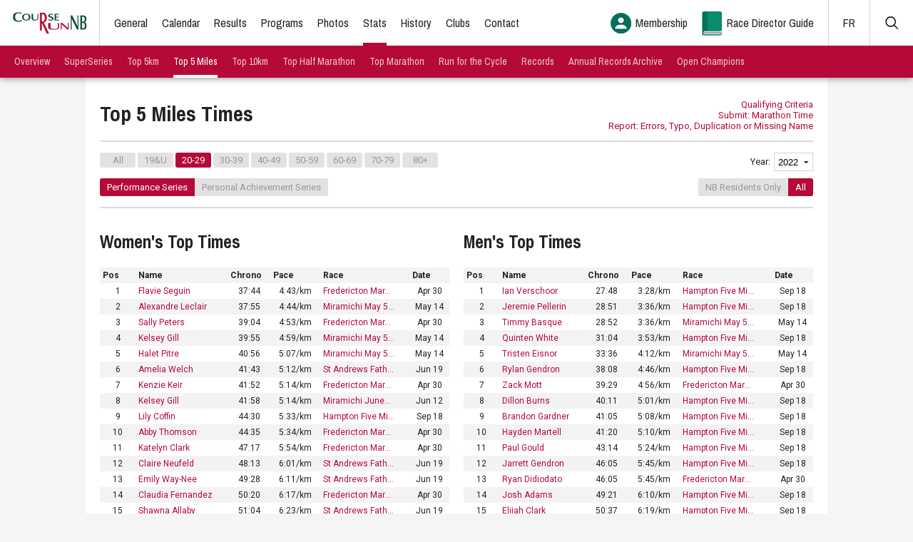

--- FILE ---
content_type: text/html; charset=ISO-8859-15
request_url: https://www.runnb.ca/stats_top5miles.php?content=topTimes&type=8km&sex_show=both&yearGet=2022&nbers_show=all&age_show=20to29&which_rankings=age
body_size: 5378
content:
<!DOCTYPE html>
<html lang="en">
<head>
<meta charset="UTF-8" />
<meta name="viewport" content="width=device-width, initial-scale=1.0">
<title>Run New Brunswick - Road Racing in New Brunswick!</title>

<!-- STYLESHEETS -->
<link rel="stylesheet" href="/css/style.css?no_cache=864174561" />
<link rel="stylesheet" href="/css/slick.css" />
<link rel="stylesheet" href="/css/select2.css" />
<link rel="stylesheet" href="/css/magnific.css" />
<link rel="stylesheet" href="/css/magnific-popup.css" />

<!-- FONTS -->
<link href="//fonts.googleapis.com/css?family=Archivo+Narrow:400,700|Roboto:400,700" rel="stylesheet"> 

<!--[if lt IE 9]>
  <script type="text/javascript" src="//html5shiv.googlecode.com/svn/trunk/html5.js"></script>
<![endif]-->

<!-- Google Tag Manager -->
<script>(function(w,d,s,l,i){w[l]=w[l]||[];w[l].push({'gtm.start':
new Date().getTime(),event:'gtm.js'});var f=d.getElementsByTagName(s)[0],
j=d.createElement(s),dl=l!='dataLayer'?'&l='+l:'';j.async=true;j.src=
'https://www.googletagmanager.com/gtm.js?id='+i+dl;f.parentNode.insertBefore(j,f);
})(window,document,'script','dataLayer','GTM-NWDZ9MQC');</script>
<!-- End Google Tag Manager -->

</head>
<body>
    
<nav class="mobile">
    <a href="#" class="close"><span></span><span></span></a>
    <ul>
        <li>
            <a href="#" class="drop" data-text-swap="&ndash;">+</a>
            <a href="">General</a>
            <ul>
                <li><a href="">Overview</a></li>
                <li><a href="/news/">News</a></li>
                <li><a href="/policies/">Policies</a></li>
                <li><a href="/programs/">Programs</a></li>
                <li><a href="/reports/">Annual Report</a></li>
                <li><a href="/hall-of-fame/">Hall of Fame</a></li>
                <li><a href="/inspiring-stories/">Inspiring Stories</a></li>
                <li><a href="/awards-banquet/">Awards Banquet</a></li>
                <!--<li><a href="/education-bursary/">Education Bursary</a></li>-->
                <!--<li><a href="/webinars/">Webinars</a></li>-->
                <li><a href="/links/">Links</a></li>
            </ul>
        </li>
        <li><a href="https://events.runnb.ca/calendar/">Calendar</a></li>
        <li><a href="https://events.runnb.ca/view-results/">Results</a></li>
        
        <li>
        	<a href="/programs/">Programs</a>
        </li>
        <!--<li>
        	<a href="#" class="drop" data-text-swap="&ndash;">+</a>
        	<a href="/events/">Events</a>
        	<ul>
        		<li><a href="/events/george-gallant/">George Gallant</a></li>
                <li><a href="/events/chipman/">Chipman NB Day</a></li>
                <li><a href="/events/st-andrews/">St. Andrews Fathers Day</a></li>
                <li><a href="/events/hampton-5-miler/">Hampton 5 Miler</a></li>
                <li><a href="http://www.demi-marathon.anb.ca/" target="_blank">Demi marathon de l'Acadie</a></li>
                <li><a href="/events/boston-marathon/">Boston Marathon</a></li>
        	</ul>
        </li>-->
        <li>
        	<a href="#" class="drop" data-text-swap="&ndash;">+</a>
        	<a href="/photos/">Photos</a>
        	<ul>
                <li><a href="/photos/">Event Photos</a></li>
                <!-- <li><a href="/photos/submit/">Submit Photos</a></li> -->
            </ul>
        </li>
        <li>
            <a href="#" class="drop" data-text-swap="&ndash;">+</a>
            <a href="/stats/">Stats</a>
            <ul>
                <li><a href="/stats/superseries/">#RunTrackie SuperSeries</a></li>
                <li><a href="/stats/top-5km/">Top 5km</a></li>
                <li><a href="/stats/top-5miles/">Top 5 Miles</a></li>
                <li><a href="/stats/top-10km/">Top 10km</a></li>
                <li><a href="/stats/top-half-marathon/">Top Half Marathon</a></li>
                <li><a href="/stats/top-marathon/">Top Marathon</a></li>
                <li><a href="/stats/run-for-cycle/">Run for the Cycle</a></li>
                <li><a href="/records/">Records</a></li>
                <li><a href="/records/annual/">Annual Records Archive</a></li>
                <li><a href="/provincial-champions/">Open Champions</a></li>
            </ul>
        </li>
        <!--<li><a href="/faq/">FAQ</a></li>-->
        <li>
            <a href="#" class="drop" data-text-swap="&ndash;">+</a>
            <a href="/history/">History</a>
            <ul>
                <li><a href="/history/">Our History</a></li>
				<li><a href="/history/presidents/">Past Presidents</a></li>
				<li><a href="/history/board/">Past Board</a></li>
				<li><a href="/history/news/">News &amp; Photos</a></li>
				<li><a href="/history/obituary/">Obituary</a></li>
				<li><a href="/history/booklets/">Booklets</a></li>
            </ul>
        </li>
        <li>
          <a href="/contact/clubs/">Clubs</a>
        </li>
        <li>
            <a href="#" class="drop" data-text-swap="&ndash;">+</a>
            <a href="/contact/">Contact</a>
            <ul>
                <li><a href="/contact/">Executive Contacts</a></li>
                <li><a href="/contact/clubs/">Road Running Clubs</a></li>
            </ul>
        </li>
        <li><a href="https://events.runnb.ca/online-registration/register/runnb-membership-card/474410/" target="_blank">Membership</a></li>
        <li><a href="/documents/Race-Directors-Guide-for-Run-NB-for-2018.pdf" target="_blank">Race Director Guide</a></li>
    </ul>
</nav>
<div id="navOverlay"></div>

<div id="headerWrap">
    <header id="header">
        <div class="top">
            <a href="/"><img src="/images/logo.png" class="logo" alt="RunNB" /></a>

            <nav id="nav">
                <ul>
                    <li><a href="/">General</a></li>
                    <li><a href="https://events.runnb.ca/calendar/">Calendar</a></li>
                    <li><a href="https://events.runnb.ca/view-results/">Results</a></li>
                    <li><a href="/programs/">Programs</a></li>
                    <!--<li><a href="/events/">Events</a></li>-->
                    <li><a href="/photos/">Photos</a></li>
                    <li><a href="/stats/" class="active">Stats</a></li>
                    <!--<li><a href="/faq/">FAQ</a></li>-->
                    <li><a href="/history/">History</a></li>
                    <li><a href="/contact/clubs/">Clubs</a></li>
                    <li><a href="/contact/">Contact</a></li>
                </ul>

                <a href="#" class="mobile"><span></span><span></span><span></span></a>
            </nav>

            <div class="right">
                <a href="https://events.runnb.ca/online-registration/register/runnb-membership-card/474410/" target="_blank" class="mem_card">Membership</a>
                <a href="/documents/RACE_DIRECTORS_GUIDE_Oct_2023.pdf" target="_blank" class="guide">Race Director Guide</a>

                    <!-- <a href="/documents/Race-Directors-Guide-for-Run-NB-for-2018.pdf" target="_blank" class="guide">Race Director Guide</a> -->
                <a href="http://www.coursenb.ca/stats_top5miles.php?content=topTimes&type=8km&sex_show=both&yearGet=2022&nbers_show=all&age_show=20to29&which_rankings=age" class="lang">FR</a>
                <!--<div class="social">
                    <a href="https://www.facebook.com/RunCourseNB/" target="_blank" class="facebook"></a>
                    <a href="https://twitter.com/RunNB" target="_blank" class="twitter"></a>
                </div>-->
                <div class="search"><a href="#"></a></div>
            </div>

            <div class="searchForm">
                <a href="#" class="close"><span></span><span></span></a>
					
					<form action="/search.php" id="cse-search-box">
						<input type="hidden" name="cx" value="partner-pub-0305092525149223:5oqlw9-ntd9" />
					    <input type="hidden" name="cof" value="FORID:10" />
				    	<input type="hidden" name="ie" value="ISO-8859-1" />
	    				<input type="text" class="text" id="q" name="q" placeholder="Search&hellip;" />
                        <input type="submit" class="submit" />
					</form>

            </div>
        </div>
        <nav id="sub">
            <ul>
	            				<li><a href="/stats/">Overview</a></li>
				<li><a href="/stats/superseries/">SuperSeries</a></li>
				<li><a href="/stats/top-5km/">Top 5km</a></li>
				<li><a href="/stats/top-5miles/" class="active">Top 5 Miles</a></li>
				<li><a href="/stats/top-10km/">Top 10km</a></li>
				<li><a href="/stats/top-half-marathon/">Top Half Marathon</a></li>
				<li><a href="/stats/top-marathon/">Top Marathon</a></li>
				<li><a href="/stats/run-for-cycle/">Run for the Cycle</a></li>
				<li><a href="/records/">Records</a></li>
				<li><a href="/records/annual/">Annual Records Archive</a></li>
				<li><a href="/provincial-champions/">Open Champions</a></li>
                            </ul>
        </nav>
    </header>
</div>
<div class="wrapper">
    <section id="stats" class="inner">
        <main>
	<span style="float:right; text-align: right;"><a href="/popups/statCriterias.php#8km" class="magnificPopupIframe">Qualifying Criteria</a><br/><a href="/popups/formRankings.php?type=8km" class="magnificPopupIframe">Submit: Marathon Time <br/>Report: Errors, Typo, Duplication or Missing Name</a></span>	<h1>Top 5 Miles Times</h1>
	
	<div class="info">
		
		<div class="ageFilter category_stats" style="min-width:490px;">
       	    <a href="/stats_top5miles.php?content=topTimes&type=8km&sex_show=both&yearGet=2022&nbers_show=all">All</a>
       	    <a href="/stats_top5miles.php?content=topTimes&type=8km&sex_show=both&yearGet=2022&nbers_show=all&age_show=19under&which_rankings=age">19&amp;U</a>
       	    <a href="/stats_top5miles.php?content=topTimes&type=8km&sex_show=both&yearGet=2022&nbers_show=all&age_show=20to29&which_rankings=age" class="active">20-29</a>
       	    <a href="/stats_top5miles.php?content=topTimes&type=8km&sex_show=both&yearGet=2022&nbers_show=all&age_show=30to39&which_rankings=age">30-39</a>
       	    <a href="/stats_top5miles.php?content=topTimes&type=8km&sex_show=both&yearGet=2022&nbers_show=all&age_show=40to49&which_rankings=age">40-49</a>
       	    <a href="/stats_top5miles.php?content=topTimes&type=8km&sex_show=both&yearGet=2022&nbers_show=all&age_show=50to59&which_rankings=age">50-59</a>
       	    <a href="/stats_top5miles.php?content=topTimes&type=8km&sex_show=both&yearGet=2022&nbers_show=all&age_show=60to69&which_rankings=age">60-69</a>
       	    <a href="/stats_top5miles.php?content=topTimes&type=8km&sex_show=both&yearGet=2022&nbers_show=all&age_show=70to79&which_rankings=age">70-79</a>
       	    <a href="/stats_top5miles.php?content=topTimes&type=8km&sex_show=both&yearGet=2022&nbers_show=all&age_show=80over&which_rankings=age">80+</a>
       	</div>
       	
	    <div class="select noBorder">
	        <span>Year:</span>
	        <div class="styled-select">
	            <select name="yearGet" onchange="Javascript: location.href='/stats_top5miles.php?yearGet='+this.value+'&type=8km&nbers_show=all&age_show=20to29&which_rankings=age';">
	                <option value="1992" >1992</option><option value="1996" >1996</option><option value="1997" >1997</option><option value="1998" >1998</option><option value="1999" >1999</option><option value="2000" >2000</option><option value="2001" >2001</option><option value="2002" >2002</option><option value="2003" >2003</option><option value="2004" >2004</option><option value="2005" >2005</option><option value="2006" >2006</option><option value="2007" >2007</option><option value="2008" >2008</option><option value="2009" >2009</option><option value="2010" >2010</option><option value="2011" >2011</option><option value="2012" >2012</option><option value="2013" >2013</option><option value="2014" >2014</option><option value="2015" >2015</option><option value="2016" >2016</option><option value="2017" >2017</option><option value="2018" >2018</option><option value="2019" >2019</option><option value="2020" >2020</option><option value="2021" >2021</option><option value="2022" selected="selected">2022</option><option value="2023" >2023</option><option value="2024" >2024</option><option value="2025" >2025</option><option value="2026" >2026</option><option value="all" >All</option>	            </select>
	        </div>
	    </div>
	    
	    <div class="btns">
	        	        <div class="tabs">
	            <a href="/stats_top5miles.php?content=topTimes&type=8km&yearGet=2022&nbers_show=all&age_show=&which_rankings=" class="active">Performance Series</a>
	            <a href="/stats_top5miles.php?content=topTimes&type=8km&yearGet=2022&nbers_show=all&age_show=&which_rankings=personal">Personal Achievement Series</a>
	        </div>
	        	        
	        <div class="tabs right">
	            <a href="/stats_top5miles.php?content=topTimes&type=8km&sex_show=both&yearGet=2022&age_show=20to29&which_rankings=age">NB Residents Only</a>
	            <a href="/stats_top5miles.php?content=topTimes&type=8km&sex_show=both&yearGet=2022&nbers_show=all&age_show=20to29&which_rankings=age" class="active">All</a>
	        </div>
	    </div>
	</div>

	<div class="col_row">
        <div  class="col col_6">
            <h2>Women's Top Times</h2>
            
            			<table cellspacing="0">
			<tr>
                <th>Pos</th>
                <th>Name</th>
                <!--<th>Residence</th>-->
                <th>Chrono</th>
                <th>Pace</th>
                <th>Race</th>
                <th>Date</th>
            </tr>
            
            
								<tr class="FFD6D6">
									<td style="text-align:center;">1</td>
									<td><a href="/popups/viewRacesTopTimes.php?runnerID=107890" class="magnificPopupIframe">Flavie Seguin</a></td>
									<!--<td>Tesson FRA</td>-->
									<td style="text-align:center;">37:44</td>
									<td style="text-align:center;">4:43/km</td>
									<td><a href="https://events.runnb.ca/results/44th-annual-stewart-mckelvey-fredericton-marathon/1635/4/" target="_blank">Fredericton Mar&hellip;</a></td>
									<td style="text-align:center;">Apr 30</td>
								</tr>
								<tr class="FFD6D6">
									<td style="text-align:center;">2</td>
									<td><a href="/popups/viewRacesTopTimes.php?runnerID=108584" class="magnificPopupIframe">Alexandre Leclair</a></td>
									<!--<td>Balmoral</td>-->
									<td style="text-align:center;">37:55</td>
									<td style="text-align:center;">4:44/km</td>
									<td><a href="https://events.runnb.ca/results/miramichi-spring-5k-actual/1636/" target="_blank">Miramichi May 5&hellip;</a></td>
									<td style="text-align:center;">May 14</td>
								</tr>
								<tr class="FFD6D6">
									<td style="text-align:center;">3</td>
									<td><a href="/popups/viewRacesTopTimes.php?runnerID=107891" class="magnificPopupIframe">Sally Peters</a></td>
									<!--<td>Saint John</td>-->
									<td style="text-align:center;">39:04</td>
									<td style="text-align:center;">4:53/km</td>
									<td><a href="https://events.runnb.ca/results/44th-annual-stewart-mckelvey-fredericton-marathon/1635/4/" target="_blank">Fredericton Mar&hellip;</a></td>
									<td style="text-align:center;">Apr 30</td>
								</tr>
								<tr class="FFD6D6">
									<td style="text-align:center;">4</td>
									<td><a href="/popups/viewRacesTopTimes.php?runnerID=107281" class="magnificPopupIframe">Kelsey Gill</a></td>
									<!--<td>Barnaby River</td>-->
									<td style="text-align:center;">39:55</td>
									<td style="text-align:center;">4:59/km</td>
									<td><a href="https://events.runnb.ca/results/miramichi-spring-5k-actual/1636/" target="_blank">Miramichi May 5&hellip;</a></td>
									<td style="text-align:center;">May 14</td>
								</tr>
								<tr class="FFD6D6">
									<td style="text-align:center;">5</td>
									<td><a href="/popups/viewRacesTopTimes.php?runnerID=108583" class="magnificPopupIframe">Halet Pitre</a></td>
									<!--<td>Bathurst</td>-->
									<td style="text-align:center;">40:56</td>
									<td style="text-align:center;">5:07/km</td>
									<td><a href="https://events.runnb.ca/results/miramichi-spring-5k-actual/1636/" target="_blank">Miramichi May 5&hellip;</a></td>
									<td style="text-align:center;">May 14</td>
								</tr>
								<tr class="FFD6D6">
									<td style="text-align:center;">6</td>
									<td><a href="/popups/viewRacesTopTimes.php?runnerID=109138" class="magnificPopupIframe">Amelia Welch</a></td>
									<!--<td>St Andrews</td>-->
									<td style="text-align:center;">41:43</td>
									<td style="text-align:center;">5:12/km</td>
									<td><a href="https://events.runnb.ca/results/42nd-st-andrews-fathers-day-5-miler/1645/" target="_blank">St Andrews Fath&hellip;</a></td>
									<td style="text-align:center;">Jun 19</td>
								</tr>
								<tr class="FFD6D6">
									<td style="text-align:center;">7</td>
									<td><a href="/popups/viewRacesTopTimes.php?runnerID=107892" class="magnificPopupIframe">Kenzie Keir</a></td>
									<!--<td>Saint John</td>-->
									<td style="text-align:center;">41:52</td>
									<td style="text-align:center;">5:14/km</td>
									<td><a href="https://events.runnb.ca/results/44th-annual-stewart-mckelvey-fredericton-marathon/1635/4/" target="_blank">Fredericton Mar&hellip;</a></td>
									<td style="text-align:center;">Apr 30</td>
								</tr>
								<tr class="FFD6D6">
									<td style="text-align:center;">8</td>
									<td><a href="/popups/viewRacesTopTimes.php?runnerID=109049" class="magnificPopupIframe">Kelsey Gill</a></td>
									<!--<td>Barnaby</td>-->
									<td style="text-align:center;">41:58</td>
									<td style="text-align:center;">5:14/km</td>
									<td><a href="https://events.runnb.ca/results/miramichi-june-5-miler/1643/" target="_blank">Miramichi June&hellip;</a></td>
									<td style="text-align:center;">Jun 12</td>
								</tr>
								<tr class="FFD6D6">
									<td style="text-align:center;">9</td>
									<td><a href="/popups/viewRacesTopTimes.php?runnerID=107388" class="magnificPopupIframe">Lily Coffin</a></td>
									<!--<td>Saint John</td>-->
									<td style="text-align:center;">44:30</td>
									<td style="text-align:center;">5:33/km</td>
									<td><a href="https://events.runnb.ca/results/hampton-5-miler/1672/" target="_blank">Hampton Five Mi&hellip;</a></td>
									<td style="text-align:center;">Sep 18</td>
								</tr>
								<tr class="FFD6D6">
									<td style="text-align:center;">10</td>
									<td><a href="/popups/viewRacesTopTimes.php?runnerID=107893" class="magnificPopupIframe">Abby Thomson</a></td>
									<!--<td>Fredericton</td>-->
									<td style="text-align:center;">44:35</td>
									<td style="text-align:center;">5:34/km</td>
									<td><a href="https://events.runnb.ca/results/44th-annual-stewart-mckelvey-fredericton-marathon/1635/4/" target="_blank">Fredericton Mar&hellip;</a></td>
									<td style="text-align:center;">Apr 30</td>
								</tr>
								<tr class="FFD6D6">
									<td style="text-align:center;">11</td>
									<td><a href="/popups/viewRacesTopTimes.php?runnerID=107894" class="magnificPopupIframe">Katelyn Clark</a></td>
									<!--<td>Saint John</td>-->
									<td style="text-align:center;">47:17</td>
									<td style="text-align:center;">5:54/km</td>
									<td><a href="https://events.runnb.ca/results/44th-annual-stewart-mckelvey-fredericton-marathon/1635/4/" target="_blank">Fredericton Mar&hellip;</a></td>
									<td style="text-align:center;">Apr 30</td>
								</tr>
								<tr class="FFD6D6">
									<td style="text-align:center;">12</td>
									<td><a href="/popups/viewRacesTopTimes.php?runnerID=109139" class="magnificPopupIframe">Claire Neufeld</a></td>
									<!--<td>St Andrews</td>-->
									<td style="text-align:center;">48:13</td>
									<td style="text-align:center;">6:01/km</td>
									<td><a href="https://events.runnb.ca/results/42nd-st-andrews-fathers-day-5-miler/1645/" target="_blank">St Andrews Fath&hellip;</a></td>
									<td style="text-align:center;">Jun 19</td>
								</tr>
								<tr class="FFD6D6">
									<td style="text-align:center;">13</td>
									<td><a href="/popups/viewRacesTopTimes.php?runnerID=108054" class="magnificPopupIframe">Emily Way-Nee</a></td>
									<!--<td>St Andrews</td>-->
									<td style="text-align:center;">49:28</td>
									<td style="text-align:center;">6:11/km</td>
									<td><a href="https://events.runnb.ca/results/42nd-st-andrews-fathers-day-5-miler/1645/" target="_blank">St Andrews Fath&hellip;</a></td>
									<td style="text-align:center;">Jun 19</td>
								</tr>
								<tr class="FFD6D6">
									<td style="text-align:center;">14</td>
									<td><a href="/popups/viewRacesTopTimes.php?runnerID=107895" class="magnificPopupIframe">Claudia Fernandez</a></td>
									<!--<td>Fredericton</td>-->
									<td style="text-align:center;">50:20</td>
									<td style="text-align:center;">6:17/km</td>
									<td><a href="https://events.runnb.ca/results/44th-annual-stewart-mckelvey-fredericton-marathon/1635/4/" target="_blank">Fredericton Mar&hellip;</a></td>
									<td style="text-align:center;">Apr 30</td>
								</tr>
								<tr class="FFD6D6">
									<td style="text-align:center;">15</td>
									<td><a href="/popups/viewRacesTopTimes.php?runnerID=108057" class="magnificPopupIframe">Shawna Allaby</a></td>
									<!--<td>Belleisle Creek</td>-->
									<td style="text-align:center;">51:04</td>
									<td style="text-align:center;">6:23/km</td>
									<td><a href="https://events.runnb.ca/results/42nd-st-andrews-fathers-day-5-miler/1645/" target="_blank">St Andrews Fath&hellip;</a></td>
									<td style="text-align:center;">Jun 19</td>
								</tr>
								<tr class="FFD6D6">
									<td style="text-align:center;">16</td>
									<td><a href="/popups/viewRacesTopTimes.php?runnerID=107896" class="magnificPopupIframe">Kennedy Cosman</a></td>
									<!--<td>Kingston</td>-->
									<td style="text-align:center;">52:17</td>
									<td style="text-align:center;">6:32/km</td>
									<td><a href="https://events.runnb.ca/results/44th-annual-stewart-mckelvey-fredericton-marathon/1635/4/" target="_blank">Fredericton Mar&hellip;</a></td>
									<td style="text-align:center;">Apr 30</td>
								</tr>
								<tr class="FFD6D6">
									<td style="text-align:center;">17</td>
									<td><a href="/popups/viewRacesTopTimes.php?runnerID=107897" class="magnificPopupIframe">Abigail Nash</a></td>
									<!--<td>Fredericton</td>-->
									<td style="text-align:center;">55:34</td>
									<td style="text-align:center;">6:56/km</td>
									<td><a href="https://events.runnb.ca/results/44th-annual-stewart-mckelvey-fredericton-marathon/1635/4/" target="_blank">Fredericton Mar&hellip;</a></td>
									<td style="text-align:center;">Apr 30</td>
								</tr>
								<tr class="FFD6D6">
									<td style="text-align:center;">18</td>
									<td><a href="/popups/viewRacesTopTimes.php?runnerID=110070" class="magnificPopupIframe">Kristen Elliott</a></td>
									<!--<td>Bloomfield</td>-->
									<td style="text-align:center;">56:31</td>
									<td style="text-align:center;">7:03/km</td>
									<td><a href="https://events.runnb.ca/results/hampton-5-miler/1672/" target="_blank">Hampton Five Mi&hellip;</a></td>
									<td style="text-align:center;">Sep 18</td>
								</tr>
								<tr class="FFD6D6">
									<td style="text-align:center;">19</td>
									<td><a href="/popups/viewRacesTopTimes.php?runnerID=109140" class="magnificPopupIframe">Emma-Neige Rudi</a></td>
									<!--<td>Chamcook</td>-->
									<td style="text-align:center;">57:16</td>
									<td style="text-align:center;">7:09/km</td>
									<td><a href="https://events.runnb.ca/results/42nd-st-andrews-fathers-day-5-miler/1645/" target="_blank">St Andrews Fath&hellip;</a></td>
									<td style="text-align:center;">Jun 19</td>
								</tr>
								<tr class="FFD6D6">
									<td style="text-align:center;">20</td>
									<td><a href="/popups/viewRacesTopTimes.php?runnerID=110071" class="magnificPopupIframe">Claire Laprade</a></td>
									<!--<td>Hampton</td>-->
									<td style="text-align:center;">1:06:42</td>
									<td style="text-align:center;">8:20/km</td>
									<td><a href="https://events.runnb.ca/results/hampton-5-miler/1672/" target="_blank">Hampton Five Mi&hellip;</a></td>
									<td style="text-align:center;">Sep 18</td>
								</tr>
								<tr class="FFD6D6">
									<td style="text-align:center;">21</td>
									<td><a href="/popups/viewRacesTopTimes.php?runnerID=110072" class="magnificPopupIframe">Brianna Fournier</a></td>
									<!--<td>Hampton</td>-->
									<td style="text-align:center;">1:10:15</td>
									<td style="text-align:center;">8:46/km</td>
									<td><a href="https://events.runnb.ca/results/hampton-5-miler/1672/" target="_blank">Hampton Five Mi&hellip;</a></td>
									<td style="text-align:center;">Sep 18</td>
								</tr>
								<tr class="FFD6D6">
									<td style="text-align:center;">22</td>
									<td><a href="/popups/viewRacesTopTimes.php?runnerID=109262" class="magnificPopupIframe">Catherine LeFort</a></td>
									<!--<td>Cheticamp</td>-->
									<td style="text-align:center;">2:11:47</td>
									<td style="text-align:center;">16:28/km</td>
									<td><a href="https://events.runnb.ca/results/miramichi-spring-5k-actual/1636/" target="_blank">Miramichi May 5&hellip;</a></td>
									<td style="text-align:center;">May 14</td>
								</tr>                        </table>
        </div> 
        
        <div  class="col col_6">
            <h2>Men's Top Times</h2>
            
            			<table cellspacing="0">
			<tr>
                <th>Pos</th>
                <th>Name</th>
                <!--<th>Residence</th>-->
                <th>Chrono</th>
                <th>Pace</th>
                <th>Race</th>
                <th>Date</th>
            </tr>
            
            
								<tr class="FFD6D6">
									<td style="text-align:center;">1</td>
									<td><a href="/popups/viewRacesTopTimes.php?runnerID=108221" class="magnificPopupIframe">Ian Verschoor</a></td>
									<!--<td>Berwick</td>-->
									<td style="text-align:center;">27:48</td>
									<td style="text-align:center;">3:28/km</td>
									<td><a href="https://events.runnb.ca/results/hampton-5-miler/1672/" target="_blank">Hampton Five Mi&hellip;</a></td>
									<td style="text-align:center;">Sep 18</td>
								</tr>
								<tr class="FFD6D6">
									<td style="text-align:center;">2</td>
									<td><a href="/popups/viewRacesTopTimes.php?runnerID=109449" class="magnificPopupIframe">Jeremie Pellerin</a></td>
									<!--<td>Dieppe</td>-->
									<td style="text-align:center;">28:51</td>
									<td style="text-align:center;">3:36/km</td>
									<td><a href="https://events.runnb.ca/results/hampton-5-miler/1672/" target="_blank">Hampton Five Mi&hellip;</a></td>
									<td style="text-align:center;">Sep 18</td>
								</tr>
								<tr class="FFD6D6">
									<td style="text-align:center;">3</td>
									<td><a href="/popups/viewRacesTopTimes.php?runnerID=107243" class="magnificPopupIframe">Timmy Basque</a></td>
									<!--<td>Shippagan</td>-->
									<td style="text-align:center;">28:52</td>
									<td style="text-align:center;">3:36/km</td>
									<td><a href="https://events.runnb.ca/results/miramichi-spring-5k-actual/1636/" target="_blank">Miramichi May 5&hellip;</a></td>
									<td style="text-align:center;">May 14</td>
								</tr>
								<tr class="FFD6D6">
									<td style="text-align:center;">4</td>
									<td><a href="/popups/viewRacesTopTimes.php?runnerID=108224" class="magnificPopupIframe">Quinten White</a></td>
									<!--<td>Saint John</td>-->
									<td style="text-align:center;">31:04</td>
									<td style="text-align:center;">3:53/km</td>
									<td><a href="https://events.runnb.ca/results/hampton-5-miler/1672/" target="_blank">Hampton Five Mi&hellip;</a></td>
									<td style="text-align:center;">Sep 18</td>
								</tr>
								<tr class="FFD6D6">
									<td style="text-align:center;">5</td>
									<td><a href="/popups/viewRacesTopTimes.php?runnerID=107318" class="magnificPopupIframe">Tristen Eisnor</a></td>
									<!--<td>Miramichi</td>-->
									<td style="text-align:center;">33:36</td>
									<td style="text-align:center;">4:12/km</td>
									<td><a href="https://events.runnb.ca/results/miramichi-spring-5k-actual/1636/" target="_blank">Miramichi May 5&hellip;</a></td>
									<td style="text-align:center;">May 14</td>
								</tr>
								<tr class="FFD6D6">
									<td style="text-align:center;">6</td>
									<td><a href="/popups/viewRacesTopTimes.php?runnerID=110022" class="magnificPopupIframe">Rylan Gendron</a></td>
									<!--<td>Hampton</td>-->
									<td style="text-align:center;">38:08</td>
									<td style="text-align:center;">4:46/km</td>
									<td><a href="https://events.runnb.ca/results/hampton-5-miler/1672/" target="_blank">Hampton Five Mi&hellip;</a></td>
									<td style="text-align:center;">Sep 18</td>
								</tr>
								<tr class="FFD6D6">
									<td style="text-align:center;">7</td>
									<td><a href="/popups/viewRacesTopTimes.php?runnerID=107856" class="magnificPopupIframe">Zack Mott</a></td>
									<!--<td>Killarney Road</td>-->
									<td style="text-align:center;">39:29</td>
									<td style="text-align:center;">4:56/km</td>
									<td><a href="https://events.runnb.ca/results/44th-annual-stewart-mckelvey-fredericton-marathon/1635/4/" target="_blank">Fredericton Mar&hellip;</a></td>
									<td style="text-align:center;">Apr 30</td>
								</tr>
								<tr class="FFD6D6">
									<td style="text-align:center;">8</td>
									<td><a href="/popups/viewRacesTopTimes.php?runnerID=107371" class="magnificPopupIframe">Dillon Burns</a></td>
									<!--<td>Hampton</td>-->
									<td style="text-align:center;">40:11</td>
									<td style="text-align:center;">5:01/km</td>
									<td><a href="https://events.runnb.ca/results/hampton-5-miler/1672/" target="_blank">Hampton Five Mi&hellip;</a></td>
									<td style="text-align:center;">Sep 18</td>
								</tr>
								<tr class="FFD6D6">
									<td style="text-align:center;">9</td>
									<td><a href="/popups/viewRacesTopTimes.php?runnerID=110023" class="magnificPopupIframe">Brandon Gardner</a></td>
									<!--<td>Quispamsis</td>-->
									<td style="text-align:center;">41:05</td>
									<td style="text-align:center;">5:08/km</td>
									<td><a href="https://events.runnb.ca/results/hampton-5-miler/1672/" target="_blank">Hampton Five Mi&hellip;</a></td>
									<td style="text-align:center;">Sep 18</td>
								</tr>
								<tr class="FFD6D6">
									<td style="text-align:center;">10</td>
									<td><a href="/popups/viewRacesTopTimes.php?runnerID=110024" class="magnificPopupIframe">Hayden Martell</a></td>
									<!--<td>Hampton</td>-->
									<td style="text-align:center;">41:20</td>
									<td style="text-align:center;">5:10/km</td>
									<td><a href="https://events.runnb.ca/results/hampton-5-miler/1672/" target="_blank">Hampton Five Mi&hellip;</a></td>
									<td style="text-align:center;">Sep 18</td>
								</tr>
								<tr class="FFD6D6">
									<td style="text-align:center;">11</td>
									<td><a href="/popups/viewRacesTopTimes.php?runnerID=110025" class="magnificPopupIframe">Paul Gould</a></td>
									<!--<td>Hampton</td>-->
									<td style="text-align:center;">43:14</td>
									<td style="text-align:center;">5:24/km</td>
									<td><a href="https://events.runnb.ca/results/hampton-5-miler/1672/" target="_blank">Hampton Five Mi&hellip;</a></td>
									<td style="text-align:center;">Sep 18</td>
								</tr>
								<tr class="FFD6D6">
									<td style="text-align:center;">12</td>
									<td><a href="/popups/viewRacesTopTimes.php?runnerID=110026" class="magnificPopupIframe">Jarrett Gendron</a></td>
									<!--<td>Hampton</td>-->
									<td style="text-align:center;">46:05</td>
									<td style="text-align:center;">5:45/km</td>
									<td><a href="https://events.runnb.ca/results/hampton-5-miler/1672/" target="_blank">Hampton Five Mi&hellip;</a></td>
									<td style="text-align:center;">Sep 18</td>
								</tr>
								<tr class="FFD6D6">
									<td style="text-align:center;">13</td>
									<td><a href="/popups/viewRacesTopTimes.php?runnerID=107857" class="magnificPopupIframe">Ryan Didiodato</a></td>
									<!--<td>Fredericton</td>-->
									<td style="text-align:center;">46:05</td>
									<td style="text-align:center;">5:45/km</td>
									<td><a href="https://events.runnb.ca/results/44th-annual-stewart-mckelvey-fredericton-marathon/1635/4/" target="_blank">Fredericton Mar&hellip;</a></td>
									<td style="text-align:center;">Apr 30</td>
								</tr>
								<tr class="FFD6D6">
									<td style="text-align:center;">14</td>
									<td><a href="/popups/viewRacesTopTimes.php?runnerID=110027" class="magnificPopupIframe">Josh Adams</a></td>
									<!--<td>Hampton</td>-->
									<td style="text-align:center;">49:21</td>
									<td style="text-align:center;">6:10/km</td>
									<td><a href="https://events.runnb.ca/results/hampton-5-miler/1672/" target="_blank">Hampton Five Mi&hellip;</a></td>
									<td style="text-align:center;">Sep 18</td>
								</tr>
								<tr class="FFD6D6">
									<td style="text-align:center;">15</td>
									<td><a href="/popups/viewRacesTopTimes.php?runnerID=110028" class="magnificPopupIframe">Elijah Clark</a></td>
									<!--<td>Saint John</td>-->
									<td style="text-align:center;">50:37</td>
									<td style="text-align:center;">6:19/km</td>
									<td><a href="https://events.runnb.ca/results/hampton-5-miler/1672/" target="_blank">Hampton Five Mi&hellip;</a></td>
									<td style="text-align:center;">Sep 18</td>
								</tr>
								<tr class="FFD6D6">
									<td style="text-align:center;">16</td>
									<td><a href="/popups/viewRacesTopTimes.php?runnerID=107244" class="magnificPopupIframe">Nathan Delong</a></td>
									<!--<td>Miramichi</td>-->
									<td style="text-align:center;">1:21:45</td>
									<td style="text-align:center;">10:13/km</td>
									<td><a href="https://events.runnb.ca/results/miramichi-spring-5k-actual/1636/" target="_blank">Miramichi May 5&hellip;</a></td>
									<td style="text-align:center;">May 14</td>
								</tr>            
			            </table>
        </div>
    </div>
</main>    </section>
</div>
    

<footer>
    <div class="wrapper_home">
        <img src="/images/logo3.png" class="logo" />
        <div>
            <a href="http://www.coursenb.ca/stats_top5miles.php?content=topTimes&type=8km&sex_show=both&yearGet=2022&nbers_show=all&age_show=20to29&which_rankings=age">Fran&ccedil;ais</a> &nbsp;|&nbsp; <a href="http://www.anb.ca" target="_blank">ANB</a>
        </div>
        <div style="float:right; font-family: 'Roboto', sans-serif;">Website by <a href="http://www.trackie.org" title="Trackie Group, Inc." target="_blank">TRACKIE</a></div>
    </div>
</footer>

<!-- JQUERY -->
<script src="//ajax.googleapis.com/ajax/libs/jquery/1.11.0/jquery.min.js"></script>
<script src="/js/retina.min.js"></script>
<script src="/js/slick.min.js"></script>
<script src="/js/magnific.js"></script>
<script src="/js/select2.min.js"></script>
<script src="/js/custom.js?rand=537992386"></script>


</body>
</html>

--- FILE ---
content_type: text/css
request_url: https://www.runnb.ca/css/style.css?no_cache=864174561
body_size: 8602
content:
/************* GENERAL STYLES ***/
html, body, div, span, applet, object, iframe,
h1, h2, h3, h4, h5, h6, p, blockquote, pre,
a, abbr, acronym, address, big, cite, code,
del, dfn, em, font, img, ins, kbd, q, s, samp,
small, strike, strong, sub, sup, tt, var,
dl, dt, dd, ol, ul, li,
fieldset, form, label, legend, caption {
	margin: 0;
	padding: 0;
	border: 0;
	outline: 0;
	font-weight: inherit;
	font-style: inherit;
	font-family: inherit;
	vertical-align: baseline; }

:focus { outline: 0; }

* { box-sizing: border-box; }

body {
    background: #f5f5f5;
	font-family: 'Roboto', sans-serif;
	font-size: 13px;
	line-height: normal;
	color: #222; }

ul { list-style: none; }

main ul {
	list-style: disc;
	padding-left: 15px;
    margin: 1em 0; }
	
	main ul li { margin: 0 0 5px; }

/* tables still need 'cellspacing="0"' in the markup */
table {
    width: 100%;
    float: left;
    margin-bottom: 2em;
	border-collapse: separate;
	border-spacing: 0;
    font-size: 12px; }

    th, td { padding: 4px; }

    th {
        background: #333;
        color: #fff; }

    tr:nth-child(odd) { background: #f3f3f3; }

caption, th, td {
	text-align: left;
	font-weight: normal; }

blockquote:before, blockquote:after,
q:before, q:after {
	content: ""; }

blockquote, q { quotes: "" ""; }

strong { font-weight: bold; }

img {
    max-width: 100%;
    height: auto; }

sup { 
    position: relative;
    top: -5px; }

hr {
    margin: 2em 0;
    background: none;
    border: none;
    border-bottom: 2px solid #dadada;
    clear: both; }

.inner_content ol, .inner_content ul {
	margin-left: 30px !important;
}

.clearfix { clear: both; }

.category_stats {
	position: absolute;
	max-width: 450px;
}

/*** FONT STYLES ***/
h1, h2, h3, h4, h5, h6 { font-family: 'Archivo Narrow', sans-serif; }

h1 { 
	font-size: 30px; 
	font-weight: 700;
	margin: 0 0 0.6em; }

h2 { 
	font-size: 25px; 
	font-weight: 700;
	margin: 1.25em 0 0.75em; }

h3 { 
	font-size: 20px; 
	font-weight: 700;
	margin: 1.25em 0 0.75em; }

h4 { 
	font-size: 18px; 
	font-weight: 700;
	margin: 1.25em 0 0.75em; }

a { 
	color: #b50937;
	text-decoration: none; }

h1 a, h2 a, h3 a, h4 a, h5 a, h6 a { color: #222; }
	
a:hover { text-decoration: underline; }

p { margin: 1em 0; }

.txt_center { text-align: center; }

.clearBoth { clear:both; }

.error_div {
	padding: 20px;
	background-color: #ffedb3 !important;
    border: 1px solid #e8a611; }

/************* STRUCTURE STYLES ***/
.wrapper {
    width: 100%;
	max-width: 1040px;
	margin: 0 auto; }

.wrapper_home {
    width: 100%;
	max-width: 1380px;
	margin: 0 auto; }


/*** COLUMNS ***/
.col_row {
    margin-left: -10px;
    margin-right: -10px;
    clear: both; }

.col {
    float: left;
    padding: 10px; }

.col_12 { width: 100%; }
.col_9 { width: 75%; }
.col_6 { width: 50%; }
.col_4 { width: 33.3334%; }
.col_3 { width: 25%; }

.floatRight {
	float:right; } 

.marginLeft {
	margin-left: 10px; }

#news_main img {
	margin-right: 15px;
}

/*** STYLED SELECT ***/
.styled-select {
    width: 55px;
    height: 26px;
    float: left;
    margin: -4px 0 0 8px;
    background: url(../images/icon_drop.png) center right 5px no-repeat;
    border: 1px solid #d4d4d4;
    overflow: hidden; }

    .styled-select select {
        width: 70px;
        height: 24px;
        padding: 0 5px;
        background: transparent;
        border: none;
        -webkit-appearance: none;
        -moz-appearance: none;
        appearance: none; }


/*** NAV MOBILE ***/
#navOverlay {
    position: fixed;
    top: 0;
    right: 0;
    bottom: 0;
    left: 0;
    z-index: -1000;
    background: rgba(0,0,0,0.3);
    opacity: 0;
    transition: all 0.2s linear; }

    #navOverlay.open {
        z-index: 998;
        opacity: 1; }

nav.mobile {
    width: 320px;
    height: 100%;
    position: fixed;
    top: 0;
    left: -320px;
    bottom: 0;
    z-index: 999;
    background: #333E3C;
    overflow: auto;
    font-family: 'Archivo Narrow', sans-serif;
    font-size: 14px;
    transition: left 0.5s ease; }

    nav.mobile.open { left: 0; }

    nav.mobile a.close {
        width: 54px;
        height: 64px;
        float: right;
        position: relative;
        text-align: center;
        color: #9BA3A1;
        line-height: 64px; }

        nav.mobile a.close:hover {
            color: #fff;
            text-decoration: none; }

        nav.mobile a.close span {
            width: 24px;
            height: 2px;
            display: block;
            position: absolute;
            top: 50%;
            margin-top: -1px;
            left: 50%;
            margin-left: -12px;
            background: #9BA3A1; }

            nav.mobile a.close span:first-child { transform: rotate(-45deg); }
            nav.mobile a.close span:last-child { transform: rotate(45deg); }

    nav.mobile > ul > li {
        width: 100%;
        float: left; }

        nav.mobile > ul > li > a {
            height: 50px;
            display: block;
            padding: 15px 20px;
            background: #202625;
            border-bottom: 1px solid #333E3C;
            color: #fff;
            font-size: 16px; }

            nav.mobile > ul > li > a:hover { background: #171919; }

            nav.mobile li a:hover { 
                color: #fff;
                text-decoration: none; }

            nav.mobile li a.drop {
                width: 50px;
                height: 50px;
                float: right;
                padding: 0;
                font-family: 'Roboto', sans-serif;
                font-size: 25px;
                line-height: 50px;
                text-align: center;
                color: #FFD000;
                border-left: 1px solid #333E3C; }

    nav.mobile ul ul { 
        width: 100%;
        float: left;
        display: none;
        padding: 10px 0; }

        nav.mobile ul ul li { 
            width: 50%;
            float: left; }

            nav.mobile ul ul li a {
                display: block;
                padding: 10px 0 10px 20px;
                color: #9BA3A1; }


/*** HEADER ***/
#headerWrap {
    width: 100%;
    float: left;
    height: 109px; }

header#header {
    width: 100%;
    float: left;
    position: relative;
    top: 0;
    z-index: 100;
    box-shadow: 0 0 10px rgba(0,0,0,0.5);
    font-family: 'Archivo Narrow', sans-serif;
    transition: all 0.5s ease; }

    header#header.sticky { position: fixed; }

    header#header.sticky nav#sub { height: 5px; }

        header#header.sticky nav ul { display: none; }

        header#header.sticky .top nav#nav a.mobile { display: block; }

    header#header .top {
        width: 100%;
        height: 64px;
        float: left;
        position: relative;
        background: #fff;
        font-size: 16px;
        line-height: 64px; }

        header#header .top .logo { float: left; }

        header#header .top a { 
            display: block;
            color: #222; }

        header#header .top nav#nav { 
            height: 100%;
            float: left;
            border-left: 1px solid #d4d4d4; }

            header#header .top nav#nav ul { height: 64px;  }
			
			header#header .top nav#nav li { 
                height: 100%;
                float: left;
                margin: 0 0 0 20px; }

                header#header .top nav#nav li a {
                    height: 100%;
                    float: left; }

				header#header .top nav#nav li a:hover { 
                    text-decoration: underline; }

                header#header .top nav#nav li a.active { 
                    border-bottom: 4px solid #b50937;
                    text-decoration: none; }
            
            header#header .top nav#nav a.mobile { 
                width: 30px;
                float: left;
                margin: 16px 0 0 20px;
                display: none;
                opacity: 0.5; }

                header#header .top nav#nav a.mobile span {
                    height: 4px;
                    display: block;
                    margin: 5px 0;
                    background: #222; }

                header#header .top nav#nav a.mobile:hover { 
                    text-decoration: none;
                    opacity: 1; }

        header#header .top .right { float: right; }

            header#header .top .right .guide {
                float: left;
                padding: 0 20px 0 35px;
                background: url(../images/icon_guide2.png) left no-repeat;
                border-right: 1px solid #d4d4d4; }
                
             header#header .top .right .mem_card {
                float: left;
                padding: 0 20px 0 35px;
                background: url(../images/mem_card.png) left no-repeat; }

            header#header .top .right .lang {
                float: left;
                padding: 0 20px;
                border-right: 1px solid #d4d4d4; }

            header#header .top .right .social {
                float: left;
                padding: 0 18px;
                border-right: 1px solid #d4d4d4; }

                header#header .top .right .social a {
                    width: 24px;
                    height: 24px;
                    display: inline-block;
                    margin: 0 1px;
                    vertical-align: middle; }

                header#header .top .right .social a.facebook { background: url(../images/icon_facebook.png); }
                header#header .top .right .social a.twitter { background: url(../images/icon_twitter.png); }

            header#header .top .right .search {
                width: 60px;
                height: 64px;
                float: left; }

                header#header .top .right .search a { 
                    height: 100%;
                    display: block;
                    background: url(../images/icon_search.png) center no-repeat; }

        header#header .top .searchForm {
            width: 100%;
            height: 64px;
            position: absolute;
            top: -100%;
            background: #fff;
            transition: top 0.5s ease; }

            header#header .top .searchForm.open { top: 0; }

            header#header .top .searchForm > form { 
                height: 100%;
                display: block;
                padding: 12px 20px;
                margin-right: 60px; }

                header#header .top .searchForm input.text {
                    width: 100%;
                    height: 100%;
                    float: left;
                    padding: 0 10px 0 40px;
                    background: url(../images/icon_search.png) center left 10px no-repeat #F5F5F5;
                    border: 1px solid #ddd;
                    font-family: 'Roboto', sans-serif;
                    font-size: 15px; }

                header#header .top .searchForm input.submit { display: none; }

            header#header .top .searchForm a.close {
                width: 61px;
                height: 64px;
                float: right;
                position: relative;
                border-left: 1px solid #d4d4d4; }

                header#header .top .searchForm a.close span {
                    width: 24px;
                    height: 2px;
                    display: block;
                    position: absolute;
                    top: 50%;
                    margin-top: -1px;
                    left: 50%;
                    margin-left: -12px;
                    background: #222; }

                    header#header .top .searchForm span:first-child { transform: rotate(-45deg); }
                    header#header .top .searchForm span:last-child { transform: rotate(45deg); }

    header#header nav#sub {
        width: 100%;
        height: 45px;
        float: left;
        background: #b50937;
        font-size: 14px;
        line-height: 45px; }

        header#header nav#sub li { 
            height: 45px;
            float: left;
            margin: 0 0 0 20px; }

        header#header nav#sub a { 
            height: 100%;
            float: left;
            color: #ebc5c5; }

            header#header nav#sub a:hover { 
                color: #fff;
                text-decoration: underline;
                border-bottom: none; }
                
            header#header nav#sub a.active { 
                color: #fff;
                text-decoration: none;
                border-bottom: 4px solid #fff; }


/*** HEADER TITLES ***/
header.title {
    width: 100%;
    float: left;
    padding-bottom: 13px;
    margin: 10px 0 10px;
    border-bottom: 2px solid #dadada; }

    header.title h3 {
        float: left;
        margin: 0;
        font-size: 15px;
        font-weight: 700;
        text-transform: uppercase; }

    header.title .btns { 
        float: right;
        font-size: 13px;
        color: #aaa; }

    header.title .btns span.divider { margin: 0 6px; }


/*** SECTION ***/
section {
    width: 100%;
    float: left; }

section.inner { 
    padding: 30px 20px 40px;
    background: #fff; }

section.col2 { 
    padding: 0 0 0 260px;
    background: none; }

    section.col2 aside {
        width: 260px;
        float: left;
        padding: 10px 20px 20px;
        margin-left: -260px; }

    section.col2 main {
        width: 100%;
        min-height: 650px;
        float: right;
        padding: 30px 20px 40px;
        background: #fff; }

        main .banner {
            width: 100%;
            float: left;
            margin-bottom: 20px; }

.wrapper_home section { padding: 0 290px; }

.wrapper_home aside {
    width: 290px;
    float: left;
    padding: 20px; }

    .wrapper_home aside.left { margin-left: -290px; }
    
    .wrapper_home aside.right { 
        float: right;
        padding-top: 0px;
        margin-right: -290px; }

    .wrapper_home aside.left .logo { margin: 0 auto 5px; }

    aside ul.events { 
        width: 100%;
        float: left;
        margin-top: 10px; }

        aside ul.events li { 
            width: 100%;
            float: left;
            margin-bottom: 15px;
            color: #888;
            font-size: 12px; }

            aside ul.events li:last-child { margin-bottom: 0; }

            aside ul.events li .date {
                width: 35px;
                height: 35px;
                float: left;
                margin-right: 7px;
                border: 1px solid #b50937;
                text-align: center;
                color: #b50937;
                font-family: 'Archivo Narrow', sans-serif;
                font-size: 10px;
                font-weight: 700;
                line-height: 14px; }

                aside ul.events li .date strong {
                    display: block;
                    margin-top: 3px;
                    font-size: 16px; }

            aside ul.events li div { 
                margin-top: -3px;
                overflow: hidden; }

            aside ul.events li h4 {
                margin: 0;
                font-size: 15px;
                font-weight: 700; }

    .wrapper_home aside.left .addEvent {
        width: 100%;
        float: left;
        padding: 7px 0;
        margin-top: 30px;
        background: #b50937;
        color: #fff;
        font-family: 'Archivo Narrow', sans-serif;
        font-size: 15px;
        text-align: center; }

        .wrapper_home aside.left .addEvent:hover {
            background: #9e062e;
            text-decoration: none; }

.wrapper_home aside.right ul.programs { 
    width: 100%;
    float: left;
    margin-top: 10px; }

    .wrapper_home aside.right ul.programs li {
        width: 100%;
        float: left;
        margin: 0 0 15px; }

        .wrapper_home aside.right ul.programs li:last-child { margin-bottom: 0; }

        .wrapper_home aside.right ul.programs li img {
            width: 100%;
            float: left;
            margin-bottom: 7px; }

        .wrapper_home aside.right ul.programs li h4 {
            float: left;
            margin: 0;
            font-size: 14px;
            font-weight: 700; }

        .wrapper_home aside.right ul.programs li a.more {
            float: right;
            margin-top: 1px;
            font-size: 12px; }

.wrapper_home aside.right ul.sponsors {
    width: 100%;
    float: left;
    margin-top: 10px; }

    .wrapper_home aside.right ul.sponsors li {
        width: 100%;
        float: left;
        margin: 0 0 15px; }

        .wrapper_home aside.right ul.sponsors li:last-child { margin-bottom: 0; }

        .wrapper_home aside.right ul.sponsors li img {
            width: 100%;
            float: left; }

.wrapper_home aside.right .links ul {
    width: 100%;
    float: left;
    margin-top: 10px;
    font-size: 12px; }

.wrapper_home aside.right .links a { color: #222; }

    .wrapper_home aside.right .links ul li {
        width: 43%;
        float: left;
        padding: 0 10px 0 22px;
        margin-bottom: 10px; }

        .wrapper_home aside.right .links ul li:nth-child(2n+1) { clear: both; width: 57% }

        .wrapper_home aside.right .links ul li.trophy { background: url(../images/icon_awards.png) top left no-repeat; }
        .wrapper_home aside.right .links ul li.guide { background: url(../images/icon_guide.png) top left no-repeat; }
        .wrapper_home aside.right .links ul li.programs { background: url(../images/icon_programs.png) top left no-repeat; }
        .wrapper_home aside.right .links ul li.calendar { background: url(../images/icon_calendar.png) top left no-repeat; }
        .wrapper_home aside.right .links ul li.faqs { background: url(../images/icon_faqs.png) top left no-repeat; }
        .wrapper_home aside.right .links ul li.results { background: url(../images/icon_results.png) top left no-repeat; }
        .wrapper_home aside.right .links ul li.records { background: url(../images/icon_records.png) top left no-repeat; }
        .wrapper_home aside.right .links ul li.times { background: url(../images/icon_times.png) top left no-repeat; }
        .wrapper_home aside.right .links ul li.rankings { background: url(../images/icon_rankings.png) top left no-repeat; }
        .wrapper_home aside.right .links ul li.awards { background: url(../images/icon_awards.png) top left no-repeat; }
        .wrapper_home aside.right .links ul li.clubs { background: url(../images/icon_clubs.png) top left no-repeat; }
        .wrapper_home aside.right .links ul li.hof { background: url(../images/icon_hof.png) top left no-repeat; }
        .wrapper_home aside.right .links ul li.education { background: url(../images/icon_education.png) top left no-repeat; }
        .wrapper_home aside.right .links ul li.results_gen { background: url(../images/icon_results_gen.png) top left no-repeat; }
        .wrapper_home aside.right .links ul li.webinars { background: url(../images/icon_webinars.png) top left no-repeat; }
        .wrapper_home aside.right .links ul li.photos { background: url(../images/icon_photos.png) top left no-repeat; }
        .wrapper_home aside.right .links ul li.contact { background: url(../images/icon_contact.png) top left no-repeat; }
        .wrapper_home aside.right .links ul li.facebook { background: url(../images/icon_facebook2.png) top left no-repeat; }
        .wrapper_home aside.right .links ul li.twitter { background: url(../images/icon_twitter2.png) top left no-repeat; }

    .wrapper_home aside.right .links ul.social { 
        padding-top: 20px;
        border-top: 2px solid #d4d4d4; }

.wrapper_home main {
    width: 100%;
    float: left;
    padding: 20px 20px 40px;
    background: #fff; }

    .wrapper_home main .banner {
        width: 100%;
        float: left;
        margin-bottom: 0; }

    .wrapper_home .bannerSmall { 
        display: none;
        margin-top: 10px; }

        .wrapper_home main .banner, .wrapper_home .bannerSmall img { 
            width: 100%;
            float: left; }

.photoPageThumb { 
        width: 150px;
        height: 100px;
        background-size: cover; 
		background-position: center center; 
		background-repeat:no-repeat; }

/*** HOME NEWS ***/
#homeNews { 
    width: 100%;
    float: left;
    margin-top: 20px; }

    #homeNews .col h3 {
        margin: 0 0 10px;
        font-size: 15px;
        font-weight: 700; }

    #homeNews .latestPic { 
        width: 100%;
        float: left;
        height: 200px;
        background-size: cover; 
		background-position: center center; 
		background-repeat:no-repeat; 
        margin-bottom: 10px; }

    #homeNews .meta { color: #aaa; }

    #homeNews ul {
        padding: 0;
        margin: 0;
        list-style: none; }

    #homeNews ul li {
        width: 100%;
        float: left;
        padding-bottom: 15px;
        margin-bottom: 15px;
        border-bottom: 1px solid #dadada; }

        #homeNews ul li:last-child { 
            padding: 0;
            margin: 0;
            border-bottom: 0; }


/*** HOME STANDINGS ***/
#homeStandings .ageFilter { 
    width: 100%;
    float: left;
    margin: 10px 0 0; }

    #homeStandings .ageFilter a {
        min-width: 40px;
        font-size: 12px;
        float: left;
        padding: 3px 7px;
        margin: 0 3px 3px 0;
        background: #e2e2e2;
        border-radius: 3px;
        color: #999;
        text-align: center; }

        #homeStandings .ageFilter a:last-child { margin-right: 0; }

        #homeStandings .ageFilter a:hover { 
            background: #ccc;
            color: #666;
            text-decoration: none; }

        #homeStandings .ageFilter a.active { 
            background: #b50937;
            color: #fff; }

#homeStandings table { margin: 10px 0 0; }

    #homeStandings table th, #homeStandings table td { padding: 4px; }

    #homeStandings table th { 
        font-weight: 700;
        color: #222;
        background: none; }

    #homeStandings table th.cat {
        background: #333;
        color: #fff;
        text-align: center; }

    #homeStandings table tr td:nth-child(1), #homeStandings table tr td:nth-child(3) { width: 50px; }


/*** FOOTER ***/
footer {
    width: 100%;
    float: left;
    padding: 30px 0;
    background: #333e3c;
    color: #bbc1c0; }

footer .wrapper_home, footer .wrapper { padding: 0 20px; }

    footer .logo { 
        float: left;
        margin-right: 20px; }

    footer div > div { 
        float: left;
        margin-top: 5px; }

    footer a { color: #fff; }

    footer .trackie { 
        float: right;
        margin-top: 7px; }


/*** NEWS ***/
aside ul li { margin-bottom: 5px; }

aside ul.archive li { 
    width: 50%;
    float: left;
    margin-bottom: 5px; }

aside .newsSlider { 
    width: 100%;
    float: left;
    margin-top: 10px; }

    aside .newsSlider .item { 
        width: 100%;
        float: left;
        margin-bottom: 15px;
        color: #888;
        font-size: 12px;
        opacity: 0.4; }

        aside .newsSlider .item:last-child { margin-bottom: 0; }

        aside .newsSlider .item:hover, aside .newsSlider .item.active { opacity: 1; }

        aside .newsSlider .item .date {
            width: 35px;
            height: 35px;
            float: left;
            margin-right: 7px;
            border: 1px solid #b50937;
            text-align: center;
            color: #b50937;
            font-family: 'Archivo Narrow', sans-serif;
            font-size: 10px;
            font-weight: 700;
            line-height: 14px; }

            aside .newsSlider .item .date strong {
                display: block;
                margin-top: 3px;
                font-size: 16px; }

        aside .newsSlider .item div { 
            margin-top: -3px;
            overflow: hidden; }

        aside .newsSlider .item h4 { 
            margin: 0;
            font-size: 15px;
            font-weight: 700; }

aside .sliderCtrl a {
    width: 20px;
    height: 20px;
    float: left;
    margin-left: 5px; }

    aside .sliderCtrl a.next { background: url(../images/icon_next.png) center no-repeat #e5e5e5; }
    aside .sliderCtrl a.prev { background: url(../images/icon_prev.png) center no-repeat #e5e5e5; }

    aside .sliderCtrl a:hover { background-color: #ddd; }

    aside .sliderCtrl a.slick-disabled, aside .sliderCtrl a.slick-disabled:hover { 
        background-color: #e5e5e5;
        opacity: 0.3;
        cursor: default; }


/*** PROGRAMS ***/
aside ul.programs2 { 
    width: 100%;
    float: left;
    margin-top: 10px; }

    aside ul.programs2 li {
        width: 100%;
        float: left;
        margin: 0 0 15px;
        opacity: 0.4; }

        aside ul.programs2 li:last-child { margin-bottom: 0; }

        aside ul.programs2 li:hover, aside ul.programs2 li.active { opacity: 1; }

        aside ul.programs2 li img {
            width: 100%;
            float: left;
            margin-bottom: 7px; }

        aside ul.programs2 li h4 {
            float: left;
            margin: 0;
            font-size: 14px;
            font-weight: 700; }

p.pointage span {
    width: 95px;
    display: inline-block; }


/*** HALL OF FAME ***/
#hof_photos {
    width: 100%;
    float: left;
    padding: 0;
    margin: 0 0 1.5em;
    list-style: none; }

    #hof_photos li { 
        float: left;
        margin: 0 10px 10px 0; }

        #hof_photos li a {
            width: 90px;
            height: 90px;
            display: block;
            overflow: hidden; }

            #hof_photos li a:hover { opacity: 0.75; }


/*** LINKS ***/
#links {
    margin: 0 -10px;
    padding: 0;
    list-style: none; }

    #links li {
        width: 50%;
        float: left;
        padding: 10px; }

        #links li:nth-child(2n+1) { clear: both; }

        #links li .img { 
            float: left;
            margin-right: 15px;
            border: 1px solid #eee; }

            #links li .img img { float: left; }

        #links li div { overflow: hidden; }

        #links li h4 { margin-top: 0; }

        #links li p { margin-bottom: 0; }


/*** RACE DIRECTOR GUIDE ***/
#raceDirectorGuide aside form div { 
    width: 100%;
    min-height: 30px;
    float: left;
    margin-top: 5px;
    line-height: 30px; }

#raceDirectorGuide aside form input.text, #raceDirectorGuide aside form textarea {
    width: 100%;
    float: left;
    padding: 7px;
    background: #fff;
    border: 1px solid #ddd;
    font: inherit;
    line-height: normal; }

    #raceDirectorGuide aside form textarea { height: 100px; }

    #raceDirectorGuide aside form input.text:focus, #raceDirectorGuide aside form textarea:focus { border-color: #aaa; }

#raceDirectorGuide aside form input.submit {
    width: 100%;
    float: left;
    padding: 7px;
    background: #B50937;
    border: none;
    font: inherit;
    line-height: normal;
    color: #fff;
    cursor: pointer; }

    #raceDirectorGuide aside form input.submit:hover { background: #9E062E; }

#raceDirectorGuide main header.title {
    margin: 20px 0 40px;
    padding: 0;
    text-align: center; }

    #raceDirectorGuide main header.title h1, #raceDirectorGuide main header.title h2 {
        display: inline-block;
        padding: 0 15px;
        margin: 0;
        position: relative;
        bottom: -17px;
        background: #fff;
        font-size: 30px;
        text-transform: uppercase; }

    #raceDirectorGuide main header.title span {
        display: inline-block;
        padding: 5px 10px;
        margin: -4px 10px 0 0;
        background: #1B5E51;
        color: #fff;
        font-size: 14px;
        vertical-align: middle; }

#raceDirectorGuide .gift {
    width: 100%;
    min-height: 100px;
    float: left;
    display: flex;
    align-content: center;
    padding-left: 120px;
    margin: 10px 0;
    background: url(../images/icon_gift.png) left center no-repeat;
    font-size: 16px; }

.raceDirectorGuide_icons { 
    padding: 0;
    margin: 0 -10px;
    list-style: none;
    text-align: center; }

    .raceDirectorGuide_icons li {
        width: 33.3334%;
        float: left;
        padding: 10px; }

        .raceDirectorGuide_icons li:nth-child(3n+1) { clear: both; }

    .raceDirectorGuide_icons h3 { 
        margin-top: 10px;
        font-weight: 400; }


/*** STATS ***/
#stats aside {
    width: 100%;
    float: left;
    display: none;
    padding: 15px;
    margin-bottom: 30px;
    background: #f5f5f5;
    border: 1px solid #dadada; }

    #stats aside ul {
        width: 25%;
        float: left;
        padding-left: 10px;
        margin: 0;
        border-left: 4px solid #dadada;
        list-style: none; }

#stats .info {
    width: 100%;
    float: left;
    padding: 15px 0;
    margin-bottom: 20px;
    border-top: 2px solid #dadada;
    border-bottom: 2px solid #dadada; }

    #stats .info .select {
        float: right;
        padding-right: 15px;
        margin: 0 15px 0 0;
        border-right: 1px solid #dadada;
        line-height: 26px; }

        #stats .info .select.noBorder { 
            padding-right: 0;
            margin-right: 0;
            border: none; }

        #stats .info .select span { float: left; }

    #stats .info .styled-select { 
        float: right;
        margin: 0 0 0 5px;
        line-height: normal; }

    #stats .info .left { 
        float: left;
        margin-top: 4px; }

    #stats .info .right { 
        float: right;
        margin-top: 4px; }

    #stats .info .btns {
        width: 100%;
        float: left; }

        #stats .info .btns .tabs { 
            float: left;
            margin: 10px 0 0; }

            #stats .info .btns .tabs.right { 
                float: right;
                margin: 10px 0 0; }

            #stats .info .btns .tabs a {
                float: left;
                padding: 5px 10px;
                background: #e2e2e2;
                color: #999; }

                #stats .info .btns .tabs a:first-child {
                    border-top-left-radius: 3px;
                    border-bottom-left-radius: 3px; }

                #stats .info .btns .tabs a:last-child {
                    border-top-right-radius: 3px;
                    border-bottom-right-radius: 3px; }
    
                #stats .info .btns .tabs a:hover {
                    background: #ccc;
                    color: #666;
                    text-decoration: none; }

                #stats .info .btns .tabs a.active { 
                    background: #B50937;
                    color: #fff; }

#stats h2 { margin-top: 0; }

#stats .ageFilter { 
    width: 100%;
    float: left;
    margin: 0 0 10px; }

    #stats .ageFilter a {
        min-width: 50px;
        float: left;
        padding: 3px 7px;
        margin: 0 3px 3px 0;
        background: #e2e2e2;
        border-radius: 3px;
        color: #999;
        text-align: center; }

        #stats .ageFilter a:last-child { margin-right: 0; }

        #stats .ageFilter a:hover { 
            background: #ccc;
            color: #666;
            text-decoration: none; }

        #stats .ageFilter a.active { 
            background: #b50937;
            color: #fff; }

table#runForCycle thead th {
	font-weight: 700;
    color: white;
    background: none;
    background: #333;
}

#stats table th { 
        font-weight: 700;
        color: #222;
        background: none; }

    #stats table th.cat {
        background: #333;
        color: #fff;
        text-align: center; }

    #stats table tr td:nth-child(1), #homeStandings table tr td:nth-child(3) { width: 50px; }

    #stats table tr.gold th.cat { background: #DAB626; }
    #stats table tr.gold:nth-child(odd) { background: #FFF1B9; }
    #stats table tr.gold:nth-child(even) { background: #F2E09F; }

    #stats table tr.silver th.cat { background: #A2A2A2; }
    #stats table tr.silver:nth-child(odd) { background: #DDDDDD; }
    #stats table tr.silver:nth-child(even) { background: #d0d0d0; }

    #stats table tr.bronze th.cat { background: #E57F42; }
    #stats table tr.bronze:nth-child(odd) { background: #FFD79E; }
    #stats table tr.bronze:nth-child(even) { background: #F4C789; }

    #stats table tr.red th.cat { background: #B50937; }
    #stats table tr.red:nth-child(odd) { background: #FFB9B9; }
    #stats table tr.red:nth-child(even) { background: #ED9393; }

    #stats table tr.white th.cat { background: #A2A2A2; }
    #stats table tr.white:nth-child(odd) { background: #DDDDDD; }
    #stats table tr.white:nth-child(even) { background: #d0d0d0; }

    #stats table tr.blue th.cat { background: #424EE5; }
    #stats table tr.blue:nth-child(odd) { background: #9EC7FF; }
    #stats table tr.blue:nth-child(even) { background: #89B7F4; }


/*** CONTACT ***/
#contact {
    padding: 0;
    margin: 0 -10px;
    list-style: none; }

    #contact li {
        width: 25%;
        float: left;
        padding: 10px;
        text-align: center;
        font-size: 12px; }

        #contact li:nth-child(4n+1) { clear: both; }

        #contact li figure {
            width: 100%;
            height: 0;
            float: left;
            padding: 100% 0 0;
            margin: 0;
            position: relative;
            overflow: hidden; }

            #contact li figure img {
                width: 100%;
                position: absolute;
                top: 0;
                left: 0;
                z-index: 1; }

        #contact li > div { 
            width: 100%;
            float: left;
            box-shadow: 0 0 5px rgba(0,0,0,0.2); }

        #contact li > div > div {
            width: 100%;
            min-height: 170px;
            float: left;
            position: relative;
            padding-top: 45px;
            background: #f0f0f0; }

            #contact li > div p { margin: 0 0 10px; }

            #contact li .name {
                height: 60px;
                padding: 0 5px;
                display: flex;
                position: absolute;
                top: -25px;
                left: 15px;
                right: 15px;
                z-index: 10;
                background: #fff;
                box-shadow: 0 0 5px rgba(0,0,0,0.2);
                color: #999; }

                #contact li .name div { 
                    align-self: center;
                    margin: 0 auto; }

                #contact li .name span {
                    display: block;
                    color: #222;
                    font-size: 15px;
                    font-weight: bold; }

	
	/*** VIRTUAL TROPHY - PROVINCIAL CHAMPIONS ***/
#vt_provincialChampions {}

    #vt_provincialChampions .distance {
        width: 100%;
        float: left;
        position: relative; }

    #vt_provincialChampions .distance_heading {
        width: 100%;
        float: left;
        padding: 30px 20px;
        background: #fadb85;
        background: -moz-linear-gradient(-45deg, #fadb85 0%, #5dc39c 100%);
        background: -webkit-linear-gradient(-45deg, #fadb85 0%,#5dc39c 100%);
        background: linear-gradient(135deg, #fadb85 0%,#5dc39c 100%);
        filter: progid:DXImageTransform.Microsoft.gradient( startColorstr='#fadb85', endColorstr='#5dc39c',GradientType=1 );
        font-size: 14px; }

        #vt_provincialChampions .distance_heading h2 { margin-bottom: 15px; }

        #vt_provincialChampions .distance_heading .year { 
            float: left;
            margin: 3px 0px 0 0;
            font-weight: bold; }

        #vt_provincialChampions .distance_heading .styled-select { 
            width: auto;
            height: auto;
            background-color: #fff; }

            #vt_provincialChampions .distance_heading .styled-select select { 
                width: auto;
                height: auto;
                padding: 8px 20px 8px 5px;
                font-size: 13px; }

    #vt_provincialChampions .distance_main {
        width: 100%;
        float: left;
        padding: 0 20px 30px;
        margin-bottom: 40px;
        border: 1px solid #e2e2e2;
        border-top: 0; }

        #vt_provincialChampions .distance_main .left { 
            width: 23%;
            float: left;
            margin-top: 30px;
            font-size: 15px; }

            #vt_provincialChampions .distance_main .left .details { 
                color: #999;
                font-size: 12px; }

        #vt_provincialChampions .distance_main .right { 
            float: right;
            margin-top: -42px; }

        #vt_provincialChampions .distance_main .boardContent { display: none; }
        #vt_provincialChampions .distance_main .boardContent.active { display: block; }

        #vt_provincialChampions .distance_main .board {
            width: 300px;
            float: left;
            margin-left: 10px;
            background: #fff;
            border-radius: 5px;
            overflow: hidden;
            box-shadow: 0 6px 10px rgba(0,0,0,0.1); }

            #vt_provincialChampions .distance_main .board .head {
                width: 100%;
                height: 42px;
                float: left;
                background: #B50937;
                color: #fff;
                text-align: center;
                line-height: 42px; }

            #vt_provincialChampions .distance_main .board .body {
                width: 100%;
                float: left;
                border-bottom: 1px solid #E2E2E2; }

                #vt_provincialChampions .distance_main .board .body .group {
                    width: 100%;
                    float: left;
                    padding: 15px;
                    border-bottom: 1px solid #E2E2E2; }

                #vt_provincialChampions .distance_main .board .body .group:last-child { border: none; }

                    #vt_provincialChampions .distance_main .board .body .group .position {
                        width: 36px;
                        height: 36px;
                        float: left;
                        margin-right: 15px;
                        background: #ddd;
                        border-radius: 50%;
                        text-align: center;
                        font-style: normal;
                        font-weight: bold;
                        line-height: 36px; }

                    #vt_provincialChampions .distance_main .board .body .group:first-child .position { background: #F2E09F; }
                    #vt_provincialChampions .distance_main .board .body .group:last-child .position { background: #F4C789; }

                    #vt_provincialChampions .distance_main .board .body .group .overflow { overflow: hidden; }

                        #vt_provincialChampions .distance_main .board .body .group .overflow .name { 
                            float: left;
                            font-size: 12px; }

                            #vt_provincialChampions .distance_main .board .body .group .overflow .name strong { font-size: 14px; }

                        #vt_provincialChampions .distance_main .board .body .group .overflow .time { 
                            float: right;
                            font-size: 17px;
                            line-height: 36px; }
	
/*** MEDIA QUERIES ***/
@-ms-viewport { width: device-width; }
@viewport { width: device-width; }


/*** RETINA ***/
@media all and (-webkit-min-device-pixel-ratio: 1.5) {
	header#header .top .right .social a.facebook { background: url(../images/icon_facebook@2x.png); background-size: 24px; }
    header#header .top .right .social a.twitter { background: url(../images/icon_twitter@2x.png); background-size: 24px; }    
    header#header .top .right .guide { background: url(../images/icon_guide2@2x.png) left no-repeat; background-size: 29px; }
    header#header .top .right .mem_card { background: url(../images/mem_card@2x.png) left no-repeat; background-size: 29px; }
    header#header .top .right .search a { background: url(../images/icon_search@2x.png) center no-repeat; background-size: 24px; }
    
    .wrapper_home aside.right .links ul li.trophy { background: url(../images/icon_awards@2x.png) top left no-repeat; background-size: 16px; }
	.wrapper_home aside.right .links ul li.guide { background: url(../images/icon_guide@2x.png) top left no-repeat; background-size: 16px; }
	.wrapper_home aside.right .links ul li.programs { background: url(../images/icon_programs@2x.png) top left no-repeat; background-size: 16px; }
	.wrapper_home aside.right .links ul li.calendar { background: url(../images/icon_calendar@2x.png) top left no-repeat; background-size: 16px; }
	.wrapper_home aside.right .links ul li.faqs { background: url(../images/icon_faqs@2x.png) top left no-repeat; background-size: 16px; }
	.wrapper_home aside.right .links ul li.results { background: url(../images/icon_results@2x.png) top left no-repeat; background-size: 16px; }
	.wrapper_home aside.right .links ul li.records { background: url(../images/icon_records@2x.png) top left no-repeat; background-size: 16px; }
	.wrapper_home aside.right .links ul li.times { background: url(../images/icon_times@2x.png) top left no-repeat; background-size: 16px; }
	.wrapper_home aside.right .links ul li.rankings { background: url(../images/icon_rankings@2x.png) top left no-repeat; background-size: 16px; }
	.wrapper_home aside.right .links ul li.awards { background: url(../images/icon_awards@2x.png) top left no-repeat; background-size: 16px; }
	.wrapper_home aside.right .links ul li.clubs { background: url(../images/icon_clubs@2x.png) top left no-repeat; background-size: 16px; }
	.wrapper_home aside.right .links ul li.hof { background: url(../images/icon_hof@2x.png) top left no-repeat; background-size: 16px; }
	.wrapper_home aside.right .links ul li.education { background: url(../images/icon_education@2x.png) top left no-repeat; background-size: 16px; }
	.wrapper_home aside.right .links ul li.results_gen { background: url(../images/icon_results_gen@2x.png) top left no-repeat; background-size: 16px; }
	.wrapper_home aside.right .links ul li.webinars { background: url(../images/icon_webinars@2x.png) top left no-repeat; background-size: 16px; }
	.wrapper_home aside.right .links ul li.photos { background: url(../images/icon_photos@2x.png) top left no-repeat; background-size: 16px; }
	.wrapper_home aside.right .links ul li.contact { background: url(../images/icon_contact@2x.png) top left no-repeat; background-size: 16px; }
	.wrapper_home aside.right .links ul li.facebook { background: url(../images/icon_facebook2@2x.png) top left no-repeat; background-size: 16px; }
	.wrapper_home aside.right .links ul li.twitter { background: url(../images/icon_twitter2@2x.png) top left no-repeat; background-size: 16px; }
}


/*** 1280px ***/
@media all and (max-width: 1280px) {

    .wrapper_home section { padding: 0 260px; }
    
    .wrapper_home aside { width: 260px; }
    
        .wrapper_home aside.left { margin-left: -260px; }
        .wrapper_home aside.right { margin-right: -260px; }
    
    #homeNews .col, #homeStandings .col { width: 100%; }
    
    #homeNews ul li:first-child {
        padding-top: 15px;
        border-top: 1px solid #dadada; }
        
    #homeNews .latestPic { 
        width: 40%;
        float: left;
        margin-bottom: 10px;
        margin-right: 10px; }   
    
}


/*** 1024px ***/
@media all and (max-width: 1090px) {
    
    body { background: #fff; }
    
    header#header .top nav ul, header#header .top .guide, header#header nav#sub ul { display: none; }
    
    header#header nav#sub { height: 5px; }
    
    header#header .top nav#nav a.mobile { display: block; }
    
    .wrapper_home { padding: 0 20px; }
    
    .wrapper_home main .banner { display: none; }

    .wrapper_home .bannerSmall { display: block; }
    
    .wrapper_home section { padding: 0; }
    
    .wrapper_home aside { 
        width: 100%;
        padding: 0; }
    
        .wrapper_home aside.left, .wrapper_home aside.right { margin: 0; }
    
        .wrapper_home aside.left .logo { display: none; }
    
        .wrapper_home aside .col:not(.links) { width: 50%; }
    
        .wrapper_home aside.right .links ul li { width: 49%; }
    
        .wrapper_home aside.right .links ul li:nth-child(2n+1) { clear: none; }
        .wrapper_home aside.right .links ul li:nth-child(3n+1) { clear: both; }
    
    .wrapper_home main { 
        padding: 0;
        background: none; }
    
    #homeNews .col, #homeStandings .col { width: 50%; }
    
    #homeNews ul li:first-child {
        padding-top: 0;
        border-top: none; }
    
    section.col2 { padding-left: 0; }
    
    section.col2 aside { 
        width: 100%;
        margin: 0; }
    
    section.col2 aside .col_12 { width: 50%; }

    section.col2 aside .col_12.full { 
        width: 100%;
        clear: both; }
    
    #stats aside { display: block; }
    
    #contact li { width: 33.3334%; }
    
        #contact li:nth-child(4n+1) { clear: none; }
        #contact li:nth-child(3n+1) { clear: both; }
        
    #homeNews .latestPic { 
        width: 100%; }   
    
}

/*** 900px ***/
@media all and (max-width: 900px) {
    
    #vt_provincialChampions .distance_heading { padding-bottom: 55px; }
    
        #vt_provincialChampions .distance_heading h2 { float: left; }

        #vt_provincialChampions .distance_heading > div { 
            float: right;
            margin-top: 3px; }
    
    #vt_provincialChampions .distance_main .left { display: none; }

    #vt_provincialChampions .distance_main .right { 
        width: 100%;
        float: none;
        margin: -42px -5px 0; }

        #vt_provincialChampions .distance_main .right .board { 
            width: calc(50% - 10px);
            margin: 0 5px; }
    
}

/*** 700px ***/
@media all and (max-width: 700px) {
    
    #homeNews .col, #homeStandings .col { width: 100%; }
    
    #homeNews ul li:first-child {
        padding-top: 15px;
        border-top: 1px solid #dadada; }
    
    #links li { width: 100%; }

        #links li:nth-child(2n+1) { clear: none; }
    
    .raceDirectorGuide_icons li { width: 33.3334%; }

        .raceDirectorGuide_icons li:nth-child(3n+1) { clear: both; }
    
    #stats .col_6 { width: 100%; }
   	
   	.category_stats { clear:both; position: static; }
   	 
    #stats .info .right { 
	    clear: both;
        width: 100%;
        float: left; }
    
    #stats .info .select { 
        width: 100%;
        float: left;
        padding: 0;
        margin: 10px 0 0;
        border: none; }
    
        #stats .info .select .styled-select { float: left; }
    
    #contact li { width: 50%; }
        
        #contact li:nth-child(3n+1) { clear: none; }
        #contact li:nth-child(2n+1) { clear: both; }
		
	 #vt_provincialChampions .distance_main .right .board { width: 100%; }
    
    #vt_provincialChampions .distance_main .right .board:first-child { margin-bottom: 20px; }

}


/*** 600px ***/
@media all and (max-width: 600px) {
    
    .wrapper_home aside .col { width: 100% !important; }
    
    section.col2 aside .col_12 { width: 100%; }
    
    #stats aside ul { 
        width: 100%;
        padding: 0;
        border: none; }
    
       
    #vt_provincialChampions .distance_heading h2 { float: none; }
    
    #vt_provincialChampions .distance_heading > div { 
        float: left;
        margin-bottom: 10px; }
}


/*** 480px ***/
@media all and (max-width: 480px) {
    
    header#header .top .right .social { display: none; }
    
    .wrapper_home aside.right .links ul li { width: 50%; }
    
    .wrapper_home aside.right .links ul li:nth-child(2n+1) { clear: both; }
    .wrapper_home aside.right .links ul li:nth-child(3n+1) { clear: none; }
    
    .raceDirectorGuide_icons li { width: 50%; }

        .raceDirectorGuide_icons li:nth-child(3n+1) { clear: none; }
        .raceDirectorGuide_icons li:nth-child(2n+1) { clear: both; }
    
    #contact li { width: 100%; }
        
        #contact li:nth-child(2n+1) { clear: none; }
    
}


/*** 414px ***/
@media all and (max-width: 414px) {
    
    header#header .top .right .lang { display: none; }
    
    #links li .img { 
        display: block;
        float: none;
        margin: 0 0 10px;
        border: none;
        text-align: center;}
    
        #links li .img img { float: none; }
    
    #vt_provincialChampions .distance_main .board .body .group .overflow .time {
        width: 100%;
        margin-top: 10px;
        line-height: normal; }
}






/*** Stats - Records ***/
#stats {
	--color-1: #1b5e51;
	--color-2: #b50937;
	--color-3: #0975b5;
}

#stats .tooltip {
	width: 16px;
	height: 16px;
	display: inline-flex;
	place-content: center;
	vertical-align: middle;
	position: relative;
	background-color: #dbdede;
	border: 1px solid #979c9c;
	border-radius: 50%;
	text-align: center;
	font-size: .9em;
	font-weight: bold;
	cursor: help;
}

	#stats .tooltip div {
		width: 200px;
		position: absolute;
		left: 50%;
		bottom: calc(100% + .75em);
		z-index: 1000;
		padding: 1em;
		background-color: #202625;
		border-radius: .3em;
		visibility: hidden;
		opacity: 0;
		font-weight: normal;
		text-align: left;
		color: #fff;
		pointer-events: none;
		transition: .3s ease all;
		transform: translateX(-50%);
	}

	#stats .tooltip:hover div {
		visibility: visible;
		opacity: 1;
	}

/* Tabs */
.stats-tabs {
	display: grid;
	grid-template-columns: 1fr 1fr;
	border-bottom: 1px solid #222;
}

	.stats-tabs > div {
		margin-bottom: -1px;
	}

	.stats-tabs a {
		display: block;
		padding: 1rem;
		color: #aaa;
	}

	.stats-tabs .is-active {
		border: 1px solid #222;
		border-bottom-color: #fff;
		color: #222;
	}

	.stats-tabs a:hover {
		text-decoration: none;
		color: #222;
	}

	.stats-tabs .title {
		margin: 0 0 .5rem;
		font-family: 'Archivo Narrow', sans-serif;
		font-size: 24px;
		font-weight: 700;
		line-height: 1;
	}

	.stats-tabs h1 {
		margin: 0;
		font-size: 24px;
	}

/* Legend / Filter */
.stats-legend-filter {
	display: grid;
	grid-template-columns: 1fr 1fr;
	padding: 1rem 0;
}

.stats-legend > div + div {
	margin-top: 4px;
}

.stats-legend [class^='color'] {
	width: 16px;
	height: 16px;
	display: inline-block;
	vertical-align: middle;
	position: relative;
	margin-right: 6px;
	background-color: #aaa;
}

.stats-legend .color-1 {
	background-color: var(--color-1);
}

.stats-legend .color-2 {
	background-color: var(--color-2);
}

.stats-legend .color-3 {
	background-color: var(--color-3);
}

.stats-filter .fields {
	display: flex;
	padding-top: 8px;
	flex-wrap: wrap;
	align-items: center;
	gap: 8px;
}

.stats-filter .styled-select {
	width: auto;
	float: none;
	display: inline-block;
	padding-right: 16px;
	margin: 0;
}

.stats-filter select {
	width: auto;
}

.stats-filter [type='submit'] {
	height: 24px;
	padding: 0 8px;
	background-color: var(--color-1);
	border: 0;
	color: #fff;
	cursor: pointer;
}

/* Table */
#stats .stats-table table th {
	background-color: #222;
	color: #fff;
}

#stats .stats-table .event-title {
	background-color: #f0f0f0;
	font-size: 1rem;
	color: #222;
}

#stats .stats-table tr {
	background-color: #fff;
}
#stats .stats-table tr:hover {
	background-color: rgb(196, 196, 196);    
}

#stats .stats-table td:hover {
    cursor: pointer;
}

#stats .stats-table table th,
#stats .stats-table table td {
	padding: 6px;
	border-bottom: 1px solid #ccc;
}

#stats .stats-table table th.type,
#stats .stats-table table [class^='type'] {
	width: 16px;
	padding: 0;
}

#stats .stats-table table [class^='type-1'] {
	background-color: var(--color-1);
}

#stats .stats-table table [class^='type-2'] {
	background-color: var(--color-2);
}

#stats .stats-table table [class^='type-3'] {
	background-color: var(--color-3);
}

#stats .stats-table table .type-1-2 {
	background: linear-gradient(135deg, var(--color-1) 0%, var(--color-1) 50%, var(--color-2) 50%, var(--color-2) 100%);
}

#stats .stats-table table .type-1-3 {
	background: linear-gradient(135deg, var(--color-1) 0%, var(--color-1) 50%, var(--color-3) 50%, var(--color-3) 100%);
}

#stats .stats-table table .type-1-2-3 {
	background: linear-gradient(135deg, var(--color-1) 0%, var(--color-1) 33%, var(--color-2) 33%, var(--color-2) 66%, var(--color-3) 66%, var(--color-3) 100%);
}

#stats .stats-table table .type-2-3 {
	background: linear-gradient(135deg, var(--color-2) 0%, var(--color-2) 50%, var(--color-3) 50%, var(--color-3) 100%);
}

@media screen and (max-width: 600px) {

	.stats-tabs .title,
	.stats-tabs .title h1 {
		font-size: 18px;
	}

	.stats-legend-filter {
		grid-template-columns: 1fr;
		gap: 1rem;
	}

}

/* History Rows */
.history {
    background-color: #d3d3d3 !important;
    cursor: default !important;
}

--- FILE ---
content_type: text/css
request_url: https://www.runnb.ca/css/magnific-popup.css
body_size: 612
content:
#popUpWindow {
    width: auto;
    max-width: 700px;
    margin: 20px auto;
    position: relative;
    box-shadow: 0 0 12px rgba(0,0,0,0.35);
    text-align: center; }

    #popUpWindow .wrap {
        width: 100%;
        float: left;
        padding: 25px;
        background: #fff; }

    #popUpWindow form {
        width: 100%;
        float: left;
        margin-bottom: 15px; }

        #popUpWindow form .text, #popUpWindow form .submit {
            width: 100%;
            float: left;
            padding: 10px;
            margin: 10px 0 0;
            background: #fafafa;
            border: 1px solid #ddd;
            font: inherit;
            font-size: 13px; }

            #popUpWindow form .text:focus {
                background: #fff;
                border-color: #c1c1c1; }

        #popUpWindow form .submit {
            background: #fdab53;
            color: #fff;
            font-weight: bold;
            cursor: pointer;
            -webkit-transition: all 0.2s linear;
            transition: all 0.2s linear; }

            #popUpWindow form .submit:hover { background: #d57a17; }

    #popUpWindow .guest { margin-bottom: 15px; }

    #popUpWindow .note {
        margin-bottom: 10px;
        color: #9a9a9a;
        font-size: 12px;
        font-style: italic; }

    #popUpWindow .note, #popUpWindow p { 
        max-width: 320px;
        margin-left: auto;
        margin-right: auto; }

    #popUpWindow a { font-weight: bold; }

    #popUpWindow button.continue { 
        background: none;
        border: 0;
        font: inherit;
        font-weight: bold;
        color: #bb8db4;
        text-decoration: underline;
        cursor: pointer; }

        #popUpWindow button.continue:hover { color: #a5729d; }

    #popUpWindow .foot {
        width: 100%;
        float: left;
        padding: 25px;
        background: #f5f5f5;
        border-top: 1px solid #ddd; }


    /*** REGISTER ***/
    #popUpWindow #register { display: none; }







--- FILE ---
content_type: application/javascript
request_url: https://www.runnb.ca/js/custom.js?rand=537992386
body_size: 1950
content:


$(document).ready(function($){
	
	//NAV MOBILE
    $('header#header a.mobile').on('click', function(){
        $('nav.mobile, #navOverlay').addClass('open');
        $('body').css('overflow', 'hidden');
        return false;
    });
    
    $('nav.mobile a.close, #navOverlay').on('click', function(){
        $('nav.mobile, #navOverlay').removeClass('open');
        $('body').css('overflow', 'auto');
        return false;
    });
    
    $('nav.mobile li a.drop').on('click', function(){
        $(this).parent().find('ul').slideToggle();
        var el = $(this);
        if (el.text() == el.data("text-swap")) {
            el.text(el.data("text-original"));
        } else {
            el.data("text-original", el.text());
            el.text(el.data("text-swap"));
        }
        return false;
    });
    
    $(window).scroll(function() {
        var height = $(window).scrollTop();
        var header = $('header#header').height();

        if(height  > header) {
            $('header#header').addClass('sticky');
        } else {
            $('header#header').removeClass('sticky');
        }
    });
    
    //STYLED SELECT
	$(".select2").select2();
	
    //SEARCH
    $('header#header .top .search a').on('click', function(){
        $('header#header .top .searchForm').addClass('open');
        return false;
    });
    
    $('header#header .top .searchForm a.close').on('click', function(){
        $('header#header .top .searchForm').removeClass('open');
        return false;
    });
    
    
    //NEWS SLIDER
    $('aside .newsSlider').slick({
        infinite: false,
        adaptiveHeight: true,
        appendArrows: '.btns .sliderCtrl',
        prevArrow: '<a href="#" class="prev"></a>',
        nextArrow: '<a href="#" class="next"></a>'
    });
    
    
    //MAGNIFIC POPUP
    $('#hof_photos li a').magnificPopup({
        type: 'image',
        gallery:{
            enabled:true
        }
    });
    
	$.iFramePopup=function() {
		$('.magnificPopupIframe').magnificPopup({
			closeOnBgClick: false,
			type: 'ajax',
			callbacks: {
				ajaxContentAdded: function() {
					var m = this;
					this.content.find('.close').on('click', function(e) {
						e.preventDefault();
						m.close();
					});
				}
			}
		});
	   }
	   $.iFramePopup();
   
    
    $('.ss_ageFilter').on('click', function(){
        $('.ss_ageFilter').removeClass('active');
        $(this).addClass('active');
        updateSuperSeriesStandings();
        return false;
    });
    
    $('#ss_year').on('change', function() {
		updateSuperSeriesStandings();
	});
	
	$('.tt_distanceFilter').on('click', function(){
        $('.tt_distanceFilter').removeClass('active');
        $(this).addClass('active');
        updateTopTimes();
        return false;
    });
    
    $('#tt_year').on('change', function() {
		updateTopTimes();
	});
	
	$('.news_archive_link').on('click', function(){
        var id=$(this).attr('id');
        var year=$('#news_year').val();
        var month=id.replace("news_archive_link_", "");
        
        location.href='/news/archived/'+year+'/'+month+'/';
        
        return false;
    });
	
	$('#photo_year').on('change', function() {
		var year=$(this).val();
		location.href='/photos/'+year+'/';
	});
	
	$('.ss_gender_filter').on('click', function(){
        $('.ss_gender_filter').removeClass('active');
        $(this).addClass('active');
        
        updateSuperSeriesVisibility();
        return false;
    });
    
    $('.ss_age_filter').on('click', function(){
        $('.ss_age_filter').removeClass('active');
        $(this).addClass('active');
        
        updateSuperSeriesVisibility();
        return false;
    });
	
});

function updateSuperSeriesStandings() {
	var year=$('#ss_year').val();
	if ($('#ss_ageFilter_19u').hasClass('active')) var ageCategory=19;
	else if ($('#ss_ageFilter_29').hasClass('active')) var ageCategory=29;
	else if ($('#ss_ageFilter_39').hasClass('active')) var ageCategory=39;
	else if ($('#ss_ageFilter_49').hasClass('active')) var ageCategory=49;
	else if ($('#ss_ageFilter_59').hasClass('active')) var ageCategory=59;
	else if ($('#ss_ageFilter_69').hasClass('active')) var ageCategory=69;
	else if ($('#ss_ageFilter_70').hasClass('active')) var ageCategory=70;
	else var ageCategory=29;
	
	var is_french=$('#lang').val();
	if (is_french=='fr') var loading_text='Chargement';
	else var loading_text='Loading';
	
	$('#male_ss_rankings').html('<tr><td colspan="3">'+loading_text+'...</td></tr>');
   	$('#female_ss_rankings').html('<tr><td colspan="3">'+loading_text+'...</td></tr>');
	
	$.ajax({
		type:"POST",
	    cache: false,
	    data: {
		    year: year,
		    ageCategory: ageCategory
	    },
		url: "ajax/refresh-ss-points.php",
	    success: function(data){
		    var get_html_data=data.split(":::^:::");
   			$('#male_ss_rankings').html(get_html_data[0]);
   			$('#female_ss_rankings').html(get_html_data[1]);
   			
   			$('.magnificPopupIframe').magnificPopup({
    		    type: 'ajax',
    		    callbacks: {
    		        ajaxContentAdded: function() {
    		            var m = this;
    		            this.content.find('.close').on('click', function(e) {
    		                e.preventDefault();
    		                m.close();
    		            });
    		        }
    		    }
    		});
	    }
	});
}

function updateTopTimes() {
	var year=$('#tt_year').val();
	if ($('#tt_distanceFilter_5').hasClass('active')) var distance=5;
	else if ($('#tt_distanceFilter_8').hasClass('active')) var distance=8;
	else if ($('#tt_distanceFilter_10').hasClass('active')) var distance=10;
	else if ($('#tt_distanceFilter_21').hasClass('active')) var distance=21;
	else if ($('#tt_distanceFilter_42').hasClass('active')) var distance=42;
	else if ($('#tt_distanceFilter_cycle').hasClass('active')) var distance=-1;
	else var distance=5;
	
	var is_french=$('#lang').val();
	if (is_french=='fr') var loading_text='Chargement';
	else var loading_text='Loading';
	
	$('#male_tt_rankings').html('<tr><td colspan="3">'+loading_text+'...</td></tr>');
   	$('#female_tt_rankings').html('<tr><td colspan="3">'+loading_text+'...</td></tr>');
	
	$.ajax({
		type:"POST",
	    cache: false,
	    data: {
		    year: year,
		    distance: distance
	    },
		url: "ajax/refresh-tt-rankings.php",
	    success: function(data){
		    var get_html_data=data.split(":::^:::");
   			$('#male_tt_rankings').html(get_html_data[0]);
   			$('#female_tt_rankings').html(get_html_data[1]);
   			
   			$('.magnificPopupIframe').magnificPopup({
    		    type: 'ajax',
    		    callbacks: {
    		        ajaxContentAdded: function() {
    		            var m = this;
    		            this.content.find('.close').on('click', function(e) {
    		                e.preventDefault();
    		                m.close();
    		            });
    		        }
    		    }
    		});
	    }
	});
}

function updateSuperSeriesVisibility() {
	if ($('#ss_age_filter_19').hasClass('active')) var ageCategory=19;
	else if ($('#ss_age_filter_20_39').hasClass('active')) var ageCategory=20;
	else if ($('#ss_age_filter_29').hasClass('active')) var ageCategory=29;
	else if ($('#ss_age_filter_39').hasClass('active')) var ageCategory=39;
	else if ($('#ss_age_filter_49').hasClass('active')) var ageCategory=49;
	else if ($('#ss_age_filter_59').hasClass('active')) var ageCategory=59;
	else if ($('#ss_age_filter_69').hasClass('active')) var ageCategory=69;
	else if ($('#ss_age_filter_79').hasClass('active')) var ageCategory=79;
	else if ($('#ss_age_filter_70').hasClass('active')) var ageCategory=70;
	else if ($('#ss_age_filter_80').hasClass('active')) var ageCategory=80;
	else var ageCategory=0;
	
	if ($('#ss_gender_filter_F').hasClass('active')) var gender='F';
	else if ($('#ss_gender_filter_M').hasClass('active')) var gender='M';
	else var gender='Both';
	
	// Hide All
	$('.ss_rankings_block').hide();
	$('#ss_women_title, #ss_men_title').hide();
	
	// Show ones that should be visible
	if (gender=='F' || gender=='Both') {
		if (ageCategory==0 || ageCategory==19) $('#ss_rankings_block_19_F').show();
		if (ageCategory==0 || ageCategory==20) $('#ss_rankings_block_20_F').show(); // 20-39
		if (ageCategory==0 || ageCategory==29) $('#ss_rankings_block_29_F').show();
		if (ageCategory==0 || ageCategory==39) $('#ss_rankings_block_39_F').show();
		if (ageCategory==0 || ageCategory==49) $('#ss_rankings_block_49_F').show();
		if (ageCategory==0 || ageCategory==59) $('#ss_rankings_block_59_F').show();
		if (ageCategory==0 || ageCategory==69) $('#ss_rankings_block_69_F').show();
		if (ageCategory==0 || ageCategory==79) $('#ss_rankings_block_79_F').show();
		if (ageCategory==0 || ageCategory==70) $('#ss_rankings_block_70_F').show();
		if (ageCategory==0 || ageCategory==80) $('#ss_rankings_block_80_F').show();
		$('#ss_women_title').show();
	}
	
	if (gender=='M' || gender=='Both') {
		if (ageCategory==0 || ageCategory==19) $('#ss_rankings_block_19_M').show();
		if (ageCategory==0 || ageCategory==20) $('#ss_rankings_block_20_M').show(); // 20-39
		if (ageCategory==0 || ageCategory==29) $('#ss_rankings_block_29_M').show();
		if (ageCategory==0 || ageCategory==39) $('#ss_rankings_block_39_M').show();
		if (ageCategory==0 || ageCategory==49) $('#ss_rankings_block_49_M').show();
		if (ageCategory==0 || ageCategory==59) $('#ss_rankings_block_59_M').show();
		if (ageCategory==0 || ageCategory==69) $('#ss_rankings_block_69_M').show();
		if (ageCategory==0 || ageCategory==79) $('#ss_rankings_block_79_M').show();
		if (ageCategory==0 || ageCategory==70) $('#ss_rankings_block_70_M').show();
		if (ageCategory==0 || ageCategory==80) $('#ss_rankings_block_80_M').show();
		$('#ss_men_title').show();
	}
}